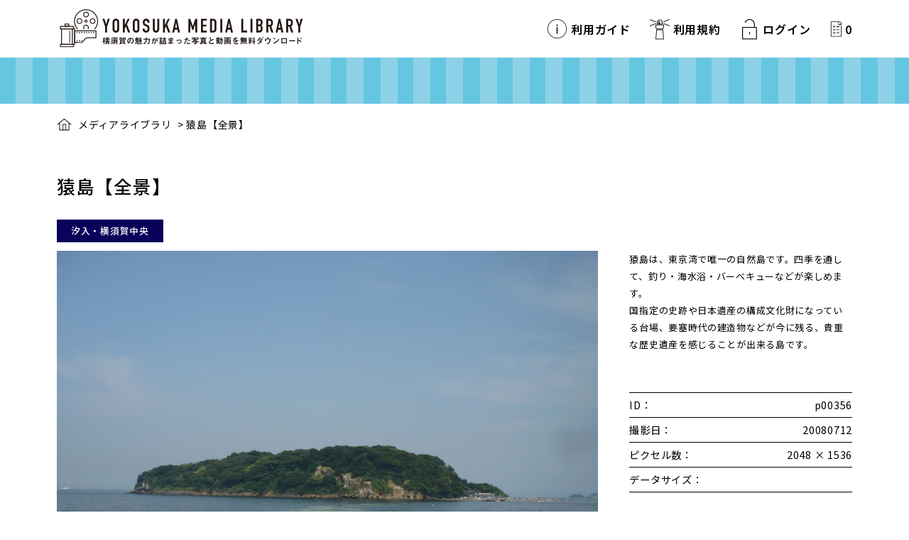

--- FILE ---
content_type: text/html; charset=UTF-8
request_url: https://photo.cocoyoko.net/archives/p00356/
body_size: 35335
content:

<!DOCTYPE HTML>
	<html lang="ja">
	<head>
	<meta http-equiv="X-UA-Compatible" content="IE=edge">
	<meta name="viewport" content="width=device-width, initial-scale=1.0, minimum-scale=1.0">
	
	<meta charset="utf-8">
	<meta name="keywords" content="横須賀,観光,写真,動画,公式,無料,ダウンロード" />
	<meta name="description" content="YOKOSUKA MEDIA LIBRARYは、横須賀のさまざまな魅力が詰まったフォトギャラリーです。無料でご利用いただくことで、横須賀の魅力をより多くの人に伝えていきます。" />

    <link rel="apple-touch-icon" href="https://photo.cocoyoko.net/wp-content/themes/MEDHIALIBRARY-THEME/common/images/webclip_ogp_media-8.png">
	
    <link rel="icon" type="/image/vnd.microsoft.icon" href="https://photo.cocoyoko.net/wp-content/themes/MEDHIALIBRARY-THEME/common/images/favicon.ico">
	
	<meta property="og:title" content="YOKOSUKA MEDIA LIBRARY">
	<meta property="og:type" content="website">
	<meta property="og:description" content="横須賀の観光写真・動画を無料で">
	<meta property="og:url" content="https://photo.cocoyoko.net/">
	<meta property="og:site_name" content="YOKOSUKA MEDIA LIBRARY">
    <meta property="og:image" content="https://photo.cocoyoko.net/wp-content/themes/MEDHIALIBRARY-THEME/common/images/ogp_media-100.jpg">
    <meta property="og:image:width" content="1200"/>
    <meta property="og:image:height" content="630"/>

	<!--[if lte IE 9]>
	<script src="https://photo.cocoyoko.net/wp-content/themes/MEDHIALIBRARY-THEME/common/js/selectivizr-min.js"></script>
	<script src="https://photo.cocoyoko.net/wp-content/themes/MEDHIALIBRARY-THEME/common/js/html5shiv.js"></script>
	<![endif]-->
	
	<title>横須賀の観光写真・動画を無料で | YOKOSUKA MEDIA LIBRARY | 猿島【全景】</title>
	
	<link href="https://photo.cocoyoko.net/wp-content/themes/MEDHIALIBRARY-THEME/common/css/common.css" media="all" rel="stylesheet">
	
	<!-- Global site tag (gtag.js) - Google Analytics -->
<!-- Global site tag (gtag.js) - Google Analytics -->
<script async src="https://www.googletagmanager.com/gtag/js?id=G-TQVGM6YZZB"></script>
<script>
  window.dataLayer = window.dataLayer || [];
  function gtag(){dataLayer.push(arguments);}
  gtag('js', new Date());

  gtag('config', 'G-TQVGM6YZZB');
</script>	
	<!-- /Global site tag (gtag.js) - Google Analytics -->

<meta name='robots' content='max-image-preview:large' />
<script type="text/javascript" src="https://photo.cocoyoko.net/wp-includes/js/jquery/jquery.min.js?ver=3.7.1" id="jquery-core-js"></script>
<script type="text/javascript" src="https://photo.cocoyoko.net/wp-includes/js/jquery/jquery-migrate.min.js?ver=3.4.1" id="jquery-migrate-js"></script>
<script type="text/javascript" id="search-filter-plugin-build-js-extra">
/* <![CDATA[ */
var SF_LDATA = {"ajax_url":"https://photo.cocoyoko.net/wp-admin/admin-ajax.php","home_url":"https://photo.cocoyoko.net/","extensions":[]};
//# sourceURL=search-filter-plugin-build-js-extra
/* ]]> */
</script>
<script type="text/javascript" src="https://photo.cocoyoko.net/wp-content/plugins/search-filter-pro/public/assets/js/search-filter-build.min.js?ver=2.5.11" id="search-filter-plugin-build-js"></script>
<script type="text/javascript" src="https://photo.cocoyoko.net/wp-content/plugins/search-filter-pro/public/assets/js/chosen.jquery.min.js?ver=2.5.11" id="search-filter-plugin-chosen-js"></script>
<link rel="canonical" href="https://photo.cocoyoko.net/archives/p00356/" />
<link rel='shortlink' href='https://photo.cocoyoko.net/?p=941' />
<meta name="generator" content="Easy Digital Downloads v2.11.5" />
	<style>.edd_download{float:left;}.edd_download_columns_1 .edd_download{width: 100%;}.edd_download_columns_2 .edd_download{width:50%;}.edd_download_columns_0 .edd_download,.edd_download_columns_3 .edd_download{width:33%;}.edd_download_columns_4 .edd_download{width:25%;}.edd_download_columns_5 .edd_download{width:20%;}.edd_download_columns_6 .edd_download{width:16.6%;}</style>
	<style id='global-styles-inline-css' type='text/css'>
:root{--wp--preset--aspect-ratio--square: 1;--wp--preset--aspect-ratio--4-3: 4/3;--wp--preset--aspect-ratio--3-4: 3/4;--wp--preset--aspect-ratio--3-2: 3/2;--wp--preset--aspect-ratio--2-3: 2/3;--wp--preset--aspect-ratio--16-9: 16/9;--wp--preset--aspect-ratio--9-16: 9/16;--wp--preset--color--black: #000000;--wp--preset--color--cyan-bluish-gray: #abb8c3;--wp--preset--color--white: #ffffff;--wp--preset--color--pale-pink: #f78da7;--wp--preset--color--vivid-red: #cf2e2e;--wp--preset--color--luminous-vivid-orange: #ff6900;--wp--preset--color--luminous-vivid-amber: #fcb900;--wp--preset--color--light-green-cyan: #7bdcb5;--wp--preset--color--vivid-green-cyan: #00d084;--wp--preset--color--pale-cyan-blue: #8ed1fc;--wp--preset--color--vivid-cyan-blue: #0693e3;--wp--preset--color--vivid-purple: #9b51e0;--wp--preset--gradient--vivid-cyan-blue-to-vivid-purple: linear-gradient(135deg,rgb(6,147,227) 0%,rgb(155,81,224) 100%);--wp--preset--gradient--light-green-cyan-to-vivid-green-cyan: linear-gradient(135deg,rgb(122,220,180) 0%,rgb(0,208,130) 100%);--wp--preset--gradient--luminous-vivid-amber-to-luminous-vivid-orange: linear-gradient(135deg,rgb(252,185,0) 0%,rgb(255,105,0) 100%);--wp--preset--gradient--luminous-vivid-orange-to-vivid-red: linear-gradient(135deg,rgb(255,105,0) 0%,rgb(207,46,46) 100%);--wp--preset--gradient--very-light-gray-to-cyan-bluish-gray: linear-gradient(135deg,rgb(238,238,238) 0%,rgb(169,184,195) 100%);--wp--preset--gradient--cool-to-warm-spectrum: linear-gradient(135deg,rgb(74,234,220) 0%,rgb(151,120,209) 20%,rgb(207,42,186) 40%,rgb(238,44,130) 60%,rgb(251,105,98) 80%,rgb(254,248,76) 100%);--wp--preset--gradient--blush-light-purple: linear-gradient(135deg,rgb(255,206,236) 0%,rgb(152,150,240) 100%);--wp--preset--gradient--blush-bordeaux: linear-gradient(135deg,rgb(254,205,165) 0%,rgb(254,45,45) 50%,rgb(107,0,62) 100%);--wp--preset--gradient--luminous-dusk: linear-gradient(135deg,rgb(255,203,112) 0%,rgb(199,81,192) 50%,rgb(65,88,208) 100%);--wp--preset--gradient--pale-ocean: linear-gradient(135deg,rgb(255,245,203) 0%,rgb(182,227,212) 50%,rgb(51,167,181) 100%);--wp--preset--gradient--electric-grass: linear-gradient(135deg,rgb(202,248,128) 0%,rgb(113,206,126) 100%);--wp--preset--gradient--midnight: linear-gradient(135deg,rgb(2,3,129) 0%,rgb(40,116,252) 100%);--wp--preset--font-size--small: 13px;--wp--preset--font-size--medium: 20px;--wp--preset--font-size--large: 36px;--wp--preset--font-size--x-large: 42px;--wp--preset--spacing--20: 0.44rem;--wp--preset--spacing--30: 0.67rem;--wp--preset--spacing--40: 1rem;--wp--preset--spacing--50: 1.5rem;--wp--preset--spacing--60: 2.25rem;--wp--preset--spacing--70: 3.38rem;--wp--preset--spacing--80: 5.06rem;--wp--preset--shadow--natural: 6px 6px 9px rgba(0, 0, 0, 0.2);--wp--preset--shadow--deep: 12px 12px 50px rgba(0, 0, 0, 0.4);--wp--preset--shadow--sharp: 6px 6px 0px rgba(0, 0, 0, 0.2);--wp--preset--shadow--outlined: 6px 6px 0px -3px rgb(255, 255, 255), 6px 6px rgb(0, 0, 0);--wp--preset--shadow--crisp: 6px 6px 0px rgb(0, 0, 0);}:where(.is-layout-flex){gap: 0.5em;}:where(.is-layout-grid){gap: 0.5em;}body .is-layout-flex{display: flex;}.is-layout-flex{flex-wrap: wrap;align-items: center;}.is-layout-flex > :is(*, div){margin: 0;}body .is-layout-grid{display: grid;}.is-layout-grid > :is(*, div){margin: 0;}:where(.wp-block-columns.is-layout-flex){gap: 2em;}:where(.wp-block-columns.is-layout-grid){gap: 2em;}:where(.wp-block-post-template.is-layout-flex){gap: 1.25em;}:where(.wp-block-post-template.is-layout-grid){gap: 1.25em;}.has-black-color{color: var(--wp--preset--color--black) !important;}.has-cyan-bluish-gray-color{color: var(--wp--preset--color--cyan-bluish-gray) !important;}.has-white-color{color: var(--wp--preset--color--white) !important;}.has-pale-pink-color{color: var(--wp--preset--color--pale-pink) !important;}.has-vivid-red-color{color: var(--wp--preset--color--vivid-red) !important;}.has-luminous-vivid-orange-color{color: var(--wp--preset--color--luminous-vivid-orange) !important;}.has-luminous-vivid-amber-color{color: var(--wp--preset--color--luminous-vivid-amber) !important;}.has-light-green-cyan-color{color: var(--wp--preset--color--light-green-cyan) !important;}.has-vivid-green-cyan-color{color: var(--wp--preset--color--vivid-green-cyan) !important;}.has-pale-cyan-blue-color{color: var(--wp--preset--color--pale-cyan-blue) !important;}.has-vivid-cyan-blue-color{color: var(--wp--preset--color--vivid-cyan-blue) !important;}.has-vivid-purple-color{color: var(--wp--preset--color--vivid-purple) !important;}.has-black-background-color{background-color: var(--wp--preset--color--black) !important;}.has-cyan-bluish-gray-background-color{background-color: var(--wp--preset--color--cyan-bluish-gray) !important;}.has-white-background-color{background-color: var(--wp--preset--color--white) !important;}.has-pale-pink-background-color{background-color: var(--wp--preset--color--pale-pink) !important;}.has-vivid-red-background-color{background-color: var(--wp--preset--color--vivid-red) !important;}.has-luminous-vivid-orange-background-color{background-color: var(--wp--preset--color--luminous-vivid-orange) !important;}.has-luminous-vivid-amber-background-color{background-color: var(--wp--preset--color--luminous-vivid-amber) !important;}.has-light-green-cyan-background-color{background-color: var(--wp--preset--color--light-green-cyan) !important;}.has-vivid-green-cyan-background-color{background-color: var(--wp--preset--color--vivid-green-cyan) !important;}.has-pale-cyan-blue-background-color{background-color: var(--wp--preset--color--pale-cyan-blue) !important;}.has-vivid-cyan-blue-background-color{background-color: var(--wp--preset--color--vivid-cyan-blue) !important;}.has-vivid-purple-background-color{background-color: var(--wp--preset--color--vivid-purple) !important;}.has-black-border-color{border-color: var(--wp--preset--color--black) !important;}.has-cyan-bluish-gray-border-color{border-color: var(--wp--preset--color--cyan-bluish-gray) !important;}.has-white-border-color{border-color: var(--wp--preset--color--white) !important;}.has-pale-pink-border-color{border-color: var(--wp--preset--color--pale-pink) !important;}.has-vivid-red-border-color{border-color: var(--wp--preset--color--vivid-red) !important;}.has-luminous-vivid-orange-border-color{border-color: var(--wp--preset--color--luminous-vivid-orange) !important;}.has-luminous-vivid-amber-border-color{border-color: var(--wp--preset--color--luminous-vivid-amber) !important;}.has-light-green-cyan-border-color{border-color: var(--wp--preset--color--light-green-cyan) !important;}.has-vivid-green-cyan-border-color{border-color: var(--wp--preset--color--vivid-green-cyan) !important;}.has-pale-cyan-blue-border-color{border-color: var(--wp--preset--color--pale-cyan-blue) !important;}.has-vivid-cyan-blue-border-color{border-color: var(--wp--preset--color--vivid-cyan-blue) !important;}.has-vivid-purple-border-color{border-color: var(--wp--preset--color--vivid-purple) !important;}.has-vivid-cyan-blue-to-vivid-purple-gradient-background{background: var(--wp--preset--gradient--vivid-cyan-blue-to-vivid-purple) !important;}.has-light-green-cyan-to-vivid-green-cyan-gradient-background{background: var(--wp--preset--gradient--light-green-cyan-to-vivid-green-cyan) !important;}.has-luminous-vivid-amber-to-luminous-vivid-orange-gradient-background{background: var(--wp--preset--gradient--luminous-vivid-amber-to-luminous-vivid-orange) !important;}.has-luminous-vivid-orange-to-vivid-red-gradient-background{background: var(--wp--preset--gradient--luminous-vivid-orange-to-vivid-red) !important;}.has-very-light-gray-to-cyan-bluish-gray-gradient-background{background: var(--wp--preset--gradient--very-light-gray-to-cyan-bluish-gray) !important;}.has-cool-to-warm-spectrum-gradient-background{background: var(--wp--preset--gradient--cool-to-warm-spectrum) !important;}.has-blush-light-purple-gradient-background{background: var(--wp--preset--gradient--blush-light-purple) !important;}.has-blush-bordeaux-gradient-background{background: var(--wp--preset--gradient--blush-bordeaux) !important;}.has-luminous-dusk-gradient-background{background: var(--wp--preset--gradient--luminous-dusk) !important;}.has-pale-ocean-gradient-background{background: var(--wp--preset--gradient--pale-ocean) !important;}.has-electric-grass-gradient-background{background: var(--wp--preset--gradient--electric-grass) !important;}.has-midnight-gradient-background{background: var(--wp--preset--gradient--midnight) !important;}.has-small-font-size{font-size: var(--wp--preset--font-size--small) !important;}.has-medium-font-size{font-size: var(--wp--preset--font-size--medium) !important;}.has-large-font-size{font-size: var(--wp--preset--font-size--large) !important;}.has-x-large-font-size{font-size: var(--wp--preset--font-size--x-large) !important;}
/*# sourceURL=global-styles-inline-css */
</style>
<style id='wp-img-auto-sizes-contain-inline-css' type='text/css'>
img:is([sizes=auto i],[sizes^="auto," i]){contain-intrinsic-size:3000px 1500px}
/*# sourceURL=wp-img-auto-sizes-contain-inline-css */
</style>
<style id='wp-block-library-inline-css' type='text/css'>
:root{--wp-block-synced-color:#7a00df;--wp-block-synced-color--rgb:122,0,223;--wp-bound-block-color:var(--wp-block-synced-color);--wp-editor-canvas-background:#ddd;--wp-admin-theme-color:#007cba;--wp-admin-theme-color--rgb:0,124,186;--wp-admin-theme-color-darker-10:#006ba1;--wp-admin-theme-color-darker-10--rgb:0,107,160.5;--wp-admin-theme-color-darker-20:#005a87;--wp-admin-theme-color-darker-20--rgb:0,90,135;--wp-admin-border-width-focus:2px}@media (min-resolution:192dpi){:root{--wp-admin-border-width-focus:1.5px}}.wp-element-button{cursor:pointer}:root .has-very-light-gray-background-color{background-color:#eee}:root .has-very-dark-gray-background-color{background-color:#313131}:root .has-very-light-gray-color{color:#eee}:root .has-very-dark-gray-color{color:#313131}:root .has-vivid-green-cyan-to-vivid-cyan-blue-gradient-background{background:linear-gradient(135deg,#00d084,#0693e3)}:root .has-purple-crush-gradient-background{background:linear-gradient(135deg,#34e2e4,#4721fb 50%,#ab1dfe)}:root .has-hazy-dawn-gradient-background{background:linear-gradient(135deg,#faaca8,#dad0ec)}:root .has-subdued-olive-gradient-background{background:linear-gradient(135deg,#fafae1,#67a671)}:root .has-atomic-cream-gradient-background{background:linear-gradient(135deg,#fdd79a,#004a59)}:root .has-nightshade-gradient-background{background:linear-gradient(135deg,#330968,#31cdcf)}:root .has-midnight-gradient-background{background:linear-gradient(135deg,#020381,#2874fc)}:root{--wp--preset--font-size--normal:16px;--wp--preset--font-size--huge:42px}.has-regular-font-size{font-size:1em}.has-larger-font-size{font-size:2.625em}.has-normal-font-size{font-size:var(--wp--preset--font-size--normal)}.has-huge-font-size{font-size:var(--wp--preset--font-size--huge)}.has-text-align-center{text-align:center}.has-text-align-left{text-align:left}.has-text-align-right{text-align:right}.has-fit-text{white-space:nowrap!important}#end-resizable-editor-section{display:none}.aligncenter{clear:both}.items-justified-left{justify-content:flex-start}.items-justified-center{justify-content:center}.items-justified-right{justify-content:flex-end}.items-justified-space-between{justify-content:space-between}.screen-reader-text{border:0;clip-path:inset(50%);height:1px;margin:-1px;overflow:hidden;padding:0;position:absolute;width:1px;word-wrap:normal!important}.screen-reader-text:focus{background-color:#ddd;clip-path:none;color:#444;display:block;font-size:1em;height:auto;left:5px;line-height:normal;padding:15px 23px 14px;text-decoration:none;top:5px;width:auto;z-index:100000}html :where(.has-border-color){border-style:solid}html :where([style*=border-top-color]){border-top-style:solid}html :where([style*=border-right-color]){border-right-style:solid}html :where([style*=border-bottom-color]){border-bottom-style:solid}html :where([style*=border-left-color]){border-left-style:solid}html :where([style*=border-width]){border-style:solid}html :where([style*=border-top-width]){border-top-style:solid}html :where([style*=border-right-width]){border-right-style:solid}html :where([style*=border-bottom-width]){border-bottom-style:solid}html :where([style*=border-left-width]){border-left-style:solid}html :where(img[class*=wp-image-]){height:auto;max-width:100%}:where(figure){margin:0 0 1em}html :where(.is-position-sticky){--wp-admin--admin-bar--position-offset:var(--wp-admin--admin-bar--height,0px)}@media screen and (max-width:600px){html :where(.is-position-sticky){--wp-admin--admin-bar--position-offset:0px}}
/*# sourceURL=/wp-includes/css/dist/block-library/common.min.css */
</style>
<style id='classic-theme-styles-inline-css' type='text/css'>
/*! This file is auto-generated */
.wp-block-button__link{color:#fff;background-color:#32373c;border-radius:9999px;box-shadow:none;text-decoration:none;padding:calc(.667em + 2px) calc(1.333em + 2px);font-size:1.125em}.wp-block-file__button{background:#32373c;color:#fff;text-decoration:none}
/*# sourceURL=/wp-includes/css/classic-themes.min.css */
</style>
<link rel='stylesheet' id='edd-styles-css' href='https://photo.cocoyoko.net/wp-content/themes/MEDHIALIBRARY-THEME/edd_templates/edd.min.css?ver=2.11.5' type='text/css' media='all' />
<link rel='stylesheet' id='search-filter-plugin-styles-css' href='https://photo.cocoyoko.net/wp-content/plugins/search-filter-pro/public/assets/css/search-filter.min.css?ver=2.5.11' type='text/css' media='all' />
</head>

<body id="wrapper">
	<!-- HEADER/ -->
	<header role="banner" data-scroll-header>
		<div class="dispSP">
			<div class="spSubMenu">
				<ul>
			        <li class="navUsageGuide"><a href="https://photo.cocoyoko.net/usageguide/">利用ガイド</a></li>
			        <li class="navHowtouse"><a href="https://photo.cocoyoko.net/termsofservice/">利用規約</a></li>
		            <li class="navLogin"><a href="https://photo.cocoyoko.net/login/">ログイン</a></li>
		            <li class="navCart"><a href="https://photo.cocoyoko.net/checkout/" class="indent">カートの中を見る</a><span class="tBold edd-cart-quantity">0</span></li>
	        	</ul>
	        </div>
		</div>
		<div class="container">
	        <h1 class="indent"><a href="https://photo.cocoyoko.net/">YOKOSUKA MEDIA LIBRARY　横須賀の観光写真・動画を無料で</a></h1>
	        <a href="#"><div class="menu-button one-page"></div></a><span class="menuTxt dispSP">MENU</span>
			
			<!-- GNAVI/ -->
			<nav role="navigation" class="flexnav" data-breakpoint="800">
				<div class="dispPC">
		        	<ul>
    			        <li class="navUsageGuide"><a href="https://photo.cocoyoko.net/usageguide/">利用ガイド</a></li>
				        <li class="navHowtouse"><a href="https://photo.cocoyoko.net/termsofservice/">利用規約</a></li>
			            <li class="navLogin"><a href="https://photo.cocoyoko.net/login/">ログイン</a></a></li>
			            <li class="navCart"><a href="https://photo.cocoyoko.net/checkout/" class="indent">カートの中を見る</a><span class="tBold edd-cart-quantity">0</span></li>
		        	</ul>
	        	</div>
	        	<div class="dispSP spMenu">
		        	<div class="spNavLogo indent spmB40"><a href="https://photo.cocoyoko.net/">YOKOSUKA MEDIA LIBRARY</a></div>
		        	<ul>
				        <li><a href="https://photo.cocoyoko.net/usageguide/">利用ガイド</a></li>
				        <li><a href="https://photo.cocoyoko.net/termsofservice/">利用規約</a></li>
			            <li><a href="https://photo.cocoyoko.net/privacypolicy/">プライバシーポリシー</a></li>
		        	</ul>
	        	</div>
		    </nav>
		    <!-- /GNAVI -->
	    </div>
	</header>
	<!-- /HEADER -->

	<!-- CONTENTS/ -->
	<main id="temp" role="main">
		
		<!-- DETAIL HEADER BORDER/ -->
		<div class="detailHeaderBorder"></div>
		<!-- /DETAIL HEADER BORDER -->

		<!-- DETAIL/ -->
		<section class="detailWrapper">
			<div class="container">
				
                		
				<!-- BREAD CLUMB:Breadcrumb NavXT 6.6.0/ -->
				<div class="breadcrumbs" typeof="BreadcrumbList" vocab="https://schema.org/">
	                <!-- Breadcrumb NavXT 6.6.0 -->
					<span property="itemListElement" typeof="ListItem">
					<a property="" typeof="" title="" href="https://photo.cocoyoko.net/" class="home"><span property="">メディアライブラリ</span></a>
					<meta property="" content=""></span> &gt; <span property="" typeof="">
					<span property="" class="post post-page current-item">猿島【全景】</span>
					<meta property="" content=""><meta property="" content=""></span>
				</div>
				<!-- /BREAD CLUMB -->
					
				<!-- DETAIL TITLE BOX/ -->
				<div class="detailBox">
					
					<!-- DETAIL TITLE/ -->
					<h2 class="pcpB50 sppB20">猿島【全景】</h2>
					<!-- /DETAIL TITLE -->
					
					<!-- CATEGORY LABEL/ -->
					<div class="categoryLabelWrapper">
						<ul>
							<li class="lebel01"><a href="/search/?_sfm_photo_area=汐入・横須賀中央">汐入・横須賀中央</a></li>
						</ul>
					</div>
					<!-- /CATEGORY LABEL -->
				
					</div>
				</div>
				<!-- /DETAIL TITLE BOX -->
				
				<!-- DETAIL MAIN INFO WRAPPER/ -->
				<div class="detailmainInfoBox">
					
					<!-- PHOTO BOX/ -->
					<div class="detailMainPicBox">
    											<img src="https://photo.cocoyoko.net/wp-content/uploads/2022/01/p00356_s.jpg" alt="" />
											</div>
					<!-- /PHOTO BOX -->

					<!-- TAG BOX/ -->
					<div class="detailTagBox">
						<div class="keywordLabelWrapper detailWrapper">
    						<div class="detailTagLabel">
								<ul>
<li><a href="/search/?_sfm_photo_cat=海の風景">海の風景</a></li><li><a href="/search/?_sfm_photo_cat=公園・施設">公園・施設</a></li><li><a href="/tagsearch/?_sft_post_tag=全景">全景</a></li><li><a href="/tagsearch/?_sft_post_tag=無人島">無人島</a></li><li><a href="/tagsearch/?_sft_post_tag=猿島">猿島</a></li>								</ul>
    						</div>
						</div>
					</div>
					<!-- /TAG BOX -->
					
					<!-- DETAIL MAIN INFO BOX/ -->
					<div class="detailMainTxtBox">
<p>猿島は、東京湾で唯一の自然島です。四季を通して、釣り・海水浴・バーベキューなどが楽しめます。<br />
国指定の史跡や日本遺産の構成文化財になっている台場、要塞時代の建造物などが今に残る、貴重な歴史遺産を感じることが出来る島です。</p>
						
						<div class="detailInfoSpec pcmT55 spmT20">
							<dl>
								<dt>ID：</dt>
								<dd>p00356</dd>
								<dt>撮影日：</dt>
								<dd>20080712</dd>
								<dt>ピクセル数：</dt>
								<dd>2048 × 1536</dd>
								<dt>データサイズ：</dt>
								<dd></dd>
							</dl>
						</div>
						
						
<div class="textBtn cartBtn pcmT40 spmT20">
	<form id="edd_purchase_6268" class="edd_download_purchase_form edd_purchase_6268" method="post">

			<span itemprop="offers" itemscope itemtype="http://schema.org/Offer">
		<meta itemprop="price" content="0" />
		<meta itemprop="priceCurrency" content="JPY" />
	</span>
	
		<div class="edd_purchase_submit_wrapper">
			<a href="#" class="edd-add-to-cart button  edd-submit" data-nonce="c02871fd1a" data-timestamp="1768580009" data-token="e72baa9975a8d93a5cba7cfa1c7fc9fd65ca6870e103ab20c8d08c2e0f6912cf" data-action="edd_add_to_cart" data-download-id="6268" data-variable-price="no" data-price-mode=single data-price="0" ><span class="edd-add-to-cart-label">Free&nbsp;&ndash;&nbsp;申請カートへ追加</span> <span class="edd-loading" aria-label="Loading"></span></a><input type="submit" class="edd-add-to-cart edd-no-js button  edd-submit" name="edd_purchase_download" value="Free&nbsp;&ndash;&nbsp;申請カートへ追加" data-action="edd_add_to_cart" data-download-id="6268" data-variable-price="no" data-price-mode=single /><a href="https://photo.cocoyoko.net/checkout/" class="edd_go_to_checkout button  edd-submit" style="display:none;">Checkout</a>
							<span class="edd-cart-ajax-alert" aria-live="assertive">
					<span class="edd-cart-added-alert" style="display: none;">
						<svg class="edd-icon edd-icon-check" xmlns="http://www.w3.org/2000/svg" width="28" height="28" viewBox="0 0 28 28" aria-hidden="true">
							<path d="M26.11 8.844c0 .39-.157.78-.44 1.062L12.234 23.344c-.28.28-.672.438-1.062.438s-.78-.156-1.06-.438l-7.782-7.78c-.28-.282-.438-.673-.438-1.063s.156-.78.438-1.06l2.125-2.126c.28-.28.672-.438 1.062-.438s.78.156 1.062.438l4.594 4.61L21.42 5.656c.282-.28.673-.438 1.063-.438s.78.155 1.062.437l2.125 2.125c.28.28.438.672.438 1.062z"/>
						</svg>
						Added to cart					</span>
				</span>
								</div><!--end .edd_purchase_submit_wrapper-->

		<input type="hidden" name="download_id" value="6268">
							<input type="hidden" name="edd_action" class="edd_action_input" value="add_to_cart">
		
		
		
	</form><!--end #edd_purchase_6268-->
</div>
						<!--div class="textBtn cartBtn pcmT40 spmT20"><a href="https://photo.cocoyoko.net/?edd_action=add_to_cart&download_id=941"><span>貸出フォームに追加する</span></a></div-->
					</div>
					<!-- /DETAIL MAIN INFO BOX -->
				
				</div>
				<!-- DETAIL MAIN INFO WRAPPER/ -->

                				<!-- RECOMMEND WRAPPER/ -->
				<div class="recommendWrapper">
					<div class="container">
					<h3 class="tCenter tBold pcpB20 sppB10 sppT30">関連画像</h3>
						<ul>
							<li>
								<a href="https://photo.cocoyoko.net/archives/p02030/">
									<div class="mediaBox" style="background-image: url(https://photo.cocoyoko.net/wp-content/uploads/2024/07/p02030_s.jpg);">
										<img src="https://photo.cocoyoko.net/wp-content/themes/MEDHIALIBRARY-THEME/common/images/imgTransparent.gif" alt="">
									</div>
								</a>
							</li>
							<li>
								<a href="https://photo.cocoyoko.net/archives/p01873/">
									<div class="mediaBox" style="background-image: url(https://photo.cocoyoko.net/wp-content/uploads/2024/06/p01873_s.jpg);">
										<img src="https://photo.cocoyoko.net/wp-content/themes/MEDHIALIBRARY-THEME/common/images/imgTransparent.gif" alt="">
									</div>
								</a>
							</li>
							<li>
								<a href="https://photo.cocoyoko.net/archives/p01874/">
									<div class="mediaBox" style="background-image: url(https://photo.cocoyoko.net/wp-content/uploads/2024/06/p01874_s.jpg);">
										<img src="https://photo.cocoyoko.net/wp-content/themes/MEDHIALIBRARY-THEME/common/images/imgTransparent.gif" alt="">
									</div>
								</a>
							</li>
							<li>
								<a href="https://photo.cocoyoko.net/archives/p01875/">
									<div class="mediaBox" style="background-image: url(https://photo.cocoyoko.net/wp-content/uploads/2024/06/p01875_s.jpg);">
										<img src="https://photo.cocoyoko.net/wp-content/themes/MEDHIALIBRARY-THEME/common/images/imgTransparent.gif" alt="">
									</div>
								</a>
							</li>
							<li>
								<a href="https://photo.cocoyoko.net/archives/p01876/">
									<div class="mediaBox" style="background-image: url(https://photo.cocoyoko.net/wp-content/uploads/2024/06/p01876_s.jpg);">
										<img src="https://photo.cocoyoko.net/wp-content/themes/MEDHIALIBRARY-THEME/common/images/imgTransparent.gif" alt="">
									</div>
								</a>
							</li>
							<li>
								<a href="https://photo.cocoyoko.net/archives/p01869/">
									<div class="mediaBox" style="background-image: url(https://photo.cocoyoko.net/wp-content/uploads/2024/06/p01869_s.jpg);">
										<img src="https://photo.cocoyoko.net/wp-content/themes/MEDHIALIBRARY-THEME/common/images/imgTransparent.gif" alt="">
									</div>
								</a>
							</li>
							<li>
								<a href="https://photo.cocoyoko.net/archives/p01870/">
									<div class="mediaBox" style="background-image: url(https://photo.cocoyoko.net/wp-content/uploads/2024/06/p01870_s.jpg);">
										<img src="https://photo.cocoyoko.net/wp-content/themes/MEDHIALIBRARY-THEME/common/images/imgTransparent.gif" alt="">
									</div>
								</a>
							</li>
							<li>
								<a href="https://photo.cocoyoko.net/archives/p01871/">
									<div class="mediaBox" style="background-image: url(https://photo.cocoyoko.net/wp-content/uploads/2024/06/p01871_s.jpg);">
										<img src="https://photo.cocoyoko.net/wp-content/themes/MEDHIALIBRARY-THEME/common/images/imgTransparent.gif" alt="">
									</div>
								</a>
							</li>
							<li>
								<a href="https://photo.cocoyoko.net/archives/p01872/">
									<div class="mediaBox" style="background-image: url(https://photo.cocoyoko.net/wp-content/uploads/2024/06/p01872_s.jpg);">
										<img src="https://photo.cocoyoko.net/wp-content/themes/MEDHIALIBRARY-THEME/common/images/imgTransparent.gif" alt="">
									</div>
								</a>
							</li>
							<li>
								<a href="https://photo.cocoyoko.net/archives/p01868/">
									<div class="mediaBox" style="background-image: url(https://photo.cocoyoko.net/wp-content/uploads/2024/06/p01868_s.jpg);">
										<img src="https://photo.cocoyoko.net/wp-content/themes/MEDHIALIBRARY-THEME/common/images/imgTransparent.gif" alt="">
									</div>
								</a>
							</li>
						</ul>
					</div>
				</div>
				<!-- /RECOMMEND WRAPPER -->
				
                			</div>
		</section>
		<!-- /PICK UP RESULT -->
		
		<!-- BANNER WRAPPER/ -->
		<!--section id="bannerWrapper" >
			<div class="container">
			
				<ul>
					<li><a href="https://www.cocoyoko.net/"><img src="https://photo.cocoyoko.net/wp-content/themes/MEDHIALIBRARY-THEME/common/images/topBanner01@2x.jpg" alt=""></a></li>
					<li><a href="#"><img src="https://photo.cocoyoko.net/wp-content/themes/MEDHIALIBRARY-THEME/common/images/topBanner02@2x.jpg" alt=""></a></li>
				</ul>
				
			</div>　
		</section-->
		<!-- /BANNER WRAPPER -->

        <div class="textBtnBack"><a href="/search/">＜&nbsp;一覧へ戻る</a></div>
	</div>
</main>
<!-- /contents -->


<!-- FOOTER/ -->
<footer role="contentinfo">
	<!-- PAGETOP/ -->
	<div class="pagetopBtn"><a href="#wrapper" data-scroll><span>PAGETOP</span></a></div>
	<!-- /PAGETOP -->
	
	<div class="footerNaviWrapper">
		<div class="container">
			<div class="box">
				<div class="footerLogoBox indent"><a href="https://photo.cocoyoko.net/">YOKOSUKA MEDIA LIBRARY</a></div>
			</div>
			<div class="box dispPC">
				<ul class="footerNavi">
					<li class="navUsageGuide"><a href="https://photo.cocoyoko.net/usageguide/">利用ガイド</a></li>
					<li class="navHowtouse"><a href="https://photo.cocoyoko.net/termsofservice/">利用規約</a></li>
		            <li class="navLogin"><a href="https://photo.cocoyoko.net/login/">ログイン</a></li>
		            <li class="navCart"><a href="https://photo.cocoyoko.net/checkout/" class="indent">カートの中を見る</a><span class="tBold edd-cart-quantity">0</span></li>
				</ul>
			</div>
		</div>
	</div>
	
	<div class="container">
		<div class="box dispPC">
    		<p class="tBold pcfs18 spfs16">横須賀の魅力が詰まった写真と動画を無料ダウンロード</p>
		</div>
		<div class="box">
			<ul>
				<li><a href="https://photo.cocoyoko.net/privacypolicy/">プライバシーポリシー</a></li>
			</ul>
		</div>
		<div class="box2">
	    		<p class="tLeft footerContact">
		    横須賀集客促進・魅力発信実行委員会<br />
		    Supported by 横須賀市　横須賀商工会議所　京浜急行電鉄（株）　一般社団法人横須賀観光協会　事務局：横須賀市文化スポーツ観光部観光課<br />
		    <p class="copyright">Copyright &copy; Yokosuka City.</p>
    	</div>
	</div>
</footer>
<!-- /FOOTER -->

    <!-- SCRIPT/ -->
    <script src="https://photo.cocoyoko.net/wp-content/themes/MEDHIALIBRARY-THEME/common/js/jquery.min.js"></script>
    <script src="https://photo.cocoyoko.net/wp-content/themes/MEDHIALIBRARY-THEME/common/js/jquery.fancybox.js"></script>
    <script src="https://photo.cocoyoko.net/wp-content/themes/MEDHIALIBRARY-THEME/common/js/jquery.bxslider.js"></script>
    <script src="https://photo.cocoyoko.net/wp-content/themes/MEDHIALIBRARY-THEME/common/js/jquery.flexnav.js"></script>
    <script src="https://photo.cocoyoko.net/wp-content/themes/MEDHIALIBRARY-THEME/common/js/heightLine.js"></script>
    <script src="https://photo.cocoyoko.net/wp-content/themes/MEDHIALIBRARY-THEME/common/js/respond.js"></script>
    <script src="https://photo.cocoyoko.net/wp-content/themes/MEDHIALIBRARY-THEME/common/js/smooth-scroll.js"></script>
    <script src="https://photo.cocoyoko.net/wp-content/themes/MEDHIALIBRARY-THEME/common/js/script.js"></script>
    <!-- /SCRIPT -->

<script type="speculationrules">
{"prefetch":[{"source":"document","where":{"and":[{"href_matches":"/*"},{"not":{"href_matches":["/wp-*.php","/wp-admin/*","/wp-content/uploads/*","/wp-content/*","/wp-content/plugins/*","/wp-content/themes/MEDHIALIBRARY-THEME/*","/*\\?(.+)"]}},{"not":{"selector_matches":"a[rel~=\"nofollow\"]"}},{"not":{"selector_matches":".no-prefetch, .no-prefetch a"}}]},"eagerness":"conservative"}]}
</script>
<script type="text/javascript" id="edd-ajax-js-extra">
/* <![CDATA[ */
var edd_scripts = {"ajaxurl":"https://photo.cocoyoko.net/wp-admin/admin-ajax.php","position_in_cart":"","has_purchase_links":"","already_in_cart_message":"You have already added this item to your cart","empty_cart_message":"Your cart is empty","loading":"Loading","select_option":"Please select an option","is_checkout":"0","default_gateway":"","redirect_to_checkout":"0","checkout_page":"https://photo.cocoyoko.net/checkout/","permalinks":"1","quantities_enabled":"","taxes_enabled":"0"};
//# sourceURL=edd-ajax-js-extra
/* ]]> */
</script>
<script type="text/javascript" src="https://photo.cocoyoko.net/wp-content/plugins/easy-digital-downloads/assets/js/edd-ajax.min.js?ver=2.11.5" id="edd-ajax-js"></script>
<script type="text/javascript" src="https://photo.cocoyoko.net/wp-includes/js/jquery/ui/core.min.js?ver=1.13.3" id="jquery-ui-core-js"></script>
<script type="text/javascript" src="https://photo.cocoyoko.net/wp-includes/js/jquery/ui/datepicker.min.js?ver=1.13.3" id="jquery-ui-datepicker-js"></script>
<script type="text/javascript" id="jquery-ui-datepicker-js-after">
/* <![CDATA[ */
jQuery(function(jQuery){jQuery.datepicker.setDefaults({"closeText":"\u9589\u3058\u308b","currentText":"\u4eca\u65e5","monthNames":["1\u6708","2\u6708","3\u6708","4\u6708","5\u6708","6\u6708","7\u6708","8\u6708","9\u6708","10\u6708","11\u6708","12\u6708"],"monthNamesShort":["1\u6708","2\u6708","3\u6708","4\u6708","5\u6708","6\u6708","7\u6708","8\u6708","9\u6708","10\u6708","11\u6708","12\u6708"],"nextText":"\u6b21","prevText":"\u524d","dayNames":["\u65e5\u66dc\u65e5","\u6708\u66dc\u65e5","\u706b\u66dc\u65e5","\u6c34\u66dc\u65e5","\u6728\u66dc\u65e5","\u91d1\u66dc\u65e5","\u571f\u66dc\u65e5"],"dayNamesShort":["\u65e5","\u6708","\u706b","\u6c34","\u6728","\u91d1","\u571f"],"dayNamesMin":["\u65e5","\u6708","\u706b","\u6c34","\u6728","\u91d1","\u571f"],"dateFormat":"yy-mm-dd","firstDay":1,"isRTL":false});});
//# sourceURL=jquery-ui-datepicker-js-after
/* ]]> */
</script>
    <script src="https://photo.cocoyoko.net/wp-content/themes/MEDHIALIBRARY-THEME/common/js/search.js"></script>
</body>
</html>


--- FILE ---
content_type: text/css
request_url: https://photo.cocoyoko.net/wp-content/themes/MEDHIALIBRARY-THEME/common/css/form.css
body_size: 5626
content:
/************************************
form
*************************************/

/*
reset
***********************/

button,
option,
select,
textarea,
input[type="button"],
input[type="submit"],
input[type="number"],
input[type="email"],
input[type="tel"],
input[type="text"] ,
input[type="radio"] ,
input[type="checkbox"] {
    -webkit-appearance: none;
    -moz-appearance: none;
    -ms-appearance: none;
    appearance: none;
    -webkit-border-radius: 0;
    -moz-border-radius: 0;
    -ms-border-radius: 0;
    border-radius: 0;
    border: none;
    outline: 0;
    margin: 0;
    background: #fff;
}

.searchSettingWrapper input[type=radio],
.searchSettingWrapper input[type=checkbox] {
    display: none;
}

/* �ǥե���Ȥ�radio��checkbox����ɽ�� 

input[type=radio],
input[type=checkbox] {
    display: none;
}
*/

.edd-login-remember input[type="checkbox"]	{
	display: inline-block;
	appearance: checkbox!important;
	-webkit-appearance: checkbox!important;
}

/* for firefox */

select {
    text-indent: 0.01px;
    text-overflow: '';
}

/* for ie10 ie11 ie�ϤΥץ������������ä� ie9�����б� */

select::-ms-expand {
    display: none;
}


/*
input[type="text"] textarea
input[type="������"] Ŭ���ɲ�
*/

textarea,
input[type="number"],
input[type="text"] {
    width: 100%;
    padding: 10px 15px;
    font-size: 14px;
    font-size: 1.4rem;
    border: 1px solid #ccc;
    -webkit-border-radius: 4px;
    -moz-border-radius: 4px;
    -ms-border-radius: 4px;
    border-radius: 4px;
}

textarea {
    height: 100px; /* �����ߤι⤵�� */
}

/* �ե����������ο��ѹ� */

textarea:focus,
input[type="tel"]:focus,
input[type="email"]:focus,
input[type="text"]:focus {
    border: 1px solid #333;
}


/* �饸���ܥ��� */

.form-radio input[type=radio]+label {
    position: relative;
    display: inline-block;
    font-size: 12px;
    font-size: 1.2rem;
    cursor: pointer;
    padding: 9px 5px 8px 28px;
    margin-right: 0px;
}

.form-radio input[type=radio]+label::before,
.form-radio input[type=radio]+label::after {
    position: absolute;
    display: block;
    content: '';
    top: 50%;
    left: 0;
    -webkit-box-sizing: border-box;
    -moz-box-sizing: border-box;
    -ms-box-sizing: border-box;
    box-sizing: border-box;
    -webkit-border-radius: 50%;
    -moz-border-radius: 50%;
    -ms-border-radius: 50%;
    border-radius: 50%;
}

.form-radio input[type=radio]+label::before {
    width: 22px;
    height: 22px;
    margin-top: -12px;
    background: #FFF;
    border: 1px solid #ccc;
}

.form-radio input[type=radio]+label::after {
    left: 6px;
    width: 10px;
    height: 10px;
    margin-top: -6px;
    background: #f4f4f4;
}

.form-radio input[type=radio]:checked+label::after {
    background: #333;
}

/* �����å��ܥå��� */

.form-checkbox label {
    position: relative;
    display: inline-block;
    font-size: 12px;
    font-size: 1.2rem;
    cursor: pointer;
    padding: 6px 5px 8px 30px;
}

.form-checkbox label::before,
.form-checkbox label::after {
    position: absolute;
    display: block;
    content: '';
    top: 50%;
    left: 0;
    -webkit-box-sizing: border-box;
    -moz-box-sizing: border-box;
    -ms-box-sizing: border-box;
    box-sizing: border-box;
}

.form-checkbox label::before {
    width: 22px;
    height: 22px;
    margin-top: -12px;
    background: #FFF;
    border: 2px solid #ccc;
}

.form-checkbox input[type=checkbox]+label::after {
    width: 24px;
    height: 24px;
    top: 2px;
}

.form-checkbox input[type=checkbox]:checked+label::after {
    position: absolute;
    display: block;
    content: '';
    background: url(../img/icon_check.png) 0 0 no-repeat;
    background-size: 24px 24px;
    left: -1px;
    top: -1px;
}


.form-select {
    display: block;
    position: relative;
    width: 100%;
    height: 38px;
    font-size: 14px;
    font-size: 1.4rem;
    border: 1px solid #ccc;
    -webkit-border-radius: 4px;
    -moz-border-radius: 4px;
    -ms-border-radius: 4px;
    border-radius: 4px;
    overflow: hidden;
}

.form-select:after {
    position: absolute;
    display: block;
    content: '';
    width: 0;
    height: 0;
    /* �����ǲ�����������ꡡ�����CSS�� */
    border-top: 6px solid transparent;
    border-left: 6px solid transparent;
    border-bottom: 6px solid transparent;
    border-right: 6px solid transparent;
    border-top: 6px solid #333;
    top: 50%;
    right: 10px;
    margin-top: -3px;
    pointer-events: none;/* ����å������褦 */
}

.form-select select {
    width: 100%;
    height: 35px;
    font-size: 14px;
    font-size: 1.4rem;
    padding: 0 10px;
    border: none;
    position: relative;
}

/* ie9�к� */

.form-select select:not(:target) {
    width: 120% \9;
}



button {
    -webkit-border-radius: 4px;
    -moz-border-radius: 4px;
    -ms-border-radius: 4px;
    border-radius: 4px;
    width: 100%;
    height: 44px;
    display: block;
    position: relative;
    background: #111;
    color: #fff;
    text-align: center;
    border: 1px solid #111;
    cursor: pointer;
}

button:before {
    position: absolute;
    display: block;
    content: '';
    width: 98%;
    height: 3px;
    background: #ccc;
    bottom: -4px;
    left: 1%;
}

@media print,screen and (min-width: 1024px) {
    button {
        -webkit-transition: all 0.2s cubic-bezier(0.55, 0.085, 0.68, 0.53);
        -moz-transition: all 0.2s cubic-bezier(0.55, 0.085, 0.68, 0.53);
        -ms-transition: all 0.2s cubic-bezier(0.55, 0.085, 0.68, 0.53);
        transition: all 0.2s cubic-bezier(0.55, 0.085, 0.68, 0.53);
    }
    button:hover {
        color: #111;
        background: #fff;
    }
}
